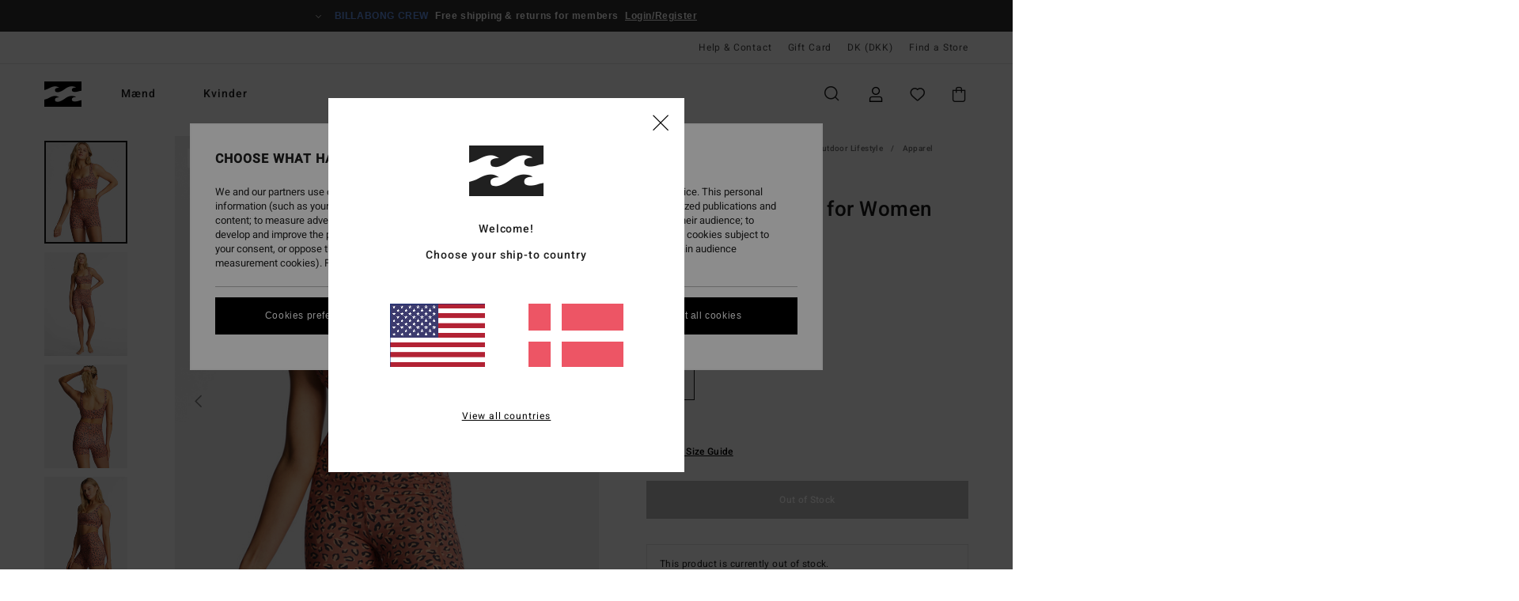

--- FILE ---
content_type: text/html; charset=utf-8
request_url: https://www.google.com/recaptcha/api2/anchor?ar=1&k=6LcEkIUhAAAAAJvgN9w1Qdw_d_Z0StIVrjjAE4jl&co=aHR0cHM6Ly93d3cuYmlsbGFib25nLmRrOjQ0Mw..&hl=en&v=PoyoqOPhxBO7pBk68S4YbpHZ&size=invisible&anchor-ms=20000&execute-ms=30000&cb=m40wqrxc58rc
body_size: 50090
content:
<!DOCTYPE HTML><html dir="ltr" lang="en"><head><meta http-equiv="Content-Type" content="text/html; charset=UTF-8">
<meta http-equiv="X-UA-Compatible" content="IE=edge">
<title>reCAPTCHA</title>
<style type="text/css">
/* cyrillic-ext */
@font-face {
  font-family: 'Roboto';
  font-style: normal;
  font-weight: 400;
  font-stretch: 100%;
  src: url(//fonts.gstatic.com/s/roboto/v48/KFO7CnqEu92Fr1ME7kSn66aGLdTylUAMa3GUBHMdazTgWw.woff2) format('woff2');
  unicode-range: U+0460-052F, U+1C80-1C8A, U+20B4, U+2DE0-2DFF, U+A640-A69F, U+FE2E-FE2F;
}
/* cyrillic */
@font-face {
  font-family: 'Roboto';
  font-style: normal;
  font-weight: 400;
  font-stretch: 100%;
  src: url(//fonts.gstatic.com/s/roboto/v48/KFO7CnqEu92Fr1ME7kSn66aGLdTylUAMa3iUBHMdazTgWw.woff2) format('woff2');
  unicode-range: U+0301, U+0400-045F, U+0490-0491, U+04B0-04B1, U+2116;
}
/* greek-ext */
@font-face {
  font-family: 'Roboto';
  font-style: normal;
  font-weight: 400;
  font-stretch: 100%;
  src: url(//fonts.gstatic.com/s/roboto/v48/KFO7CnqEu92Fr1ME7kSn66aGLdTylUAMa3CUBHMdazTgWw.woff2) format('woff2');
  unicode-range: U+1F00-1FFF;
}
/* greek */
@font-face {
  font-family: 'Roboto';
  font-style: normal;
  font-weight: 400;
  font-stretch: 100%;
  src: url(//fonts.gstatic.com/s/roboto/v48/KFO7CnqEu92Fr1ME7kSn66aGLdTylUAMa3-UBHMdazTgWw.woff2) format('woff2');
  unicode-range: U+0370-0377, U+037A-037F, U+0384-038A, U+038C, U+038E-03A1, U+03A3-03FF;
}
/* math */
@font-face {
  font-family: 'Roboto';
  font-style: normal;
  font-weight: 400;
  font-stretch: 100%;
  src: url(//fonts.gstatic.com/s/roboto/v48/KFO7CnqEu92Fr1ME7kSn66aGLdTylUAMawCUBHMdazTgWw.woff2) format('woff2');
  unicode-range: U+0302-0303, U+0305, U+0307-0308, U+0310, U+0312, U+0315, U+031A, U+0326-0327, U+032C, U+032F-0330, U+0332-0333, U+0338, U+033A, U+0346, U+034D, U+0391-03A1, U+03A3-03A9, U+03B1-03C9, U+03D1, U+03D5-03D6, U+03F0-03F1, U+03F4-03F5, U+2016-2017, U+2034-2038, U+203C, U+2040, U+2043, U+2047, U+2050, U+2057, U+205F, U+2070-2071, U+2074-208E, U+2090-209C, U+20D0-20DC, U+20E1, U+20E5-20EF, U+2100-2112, U+2114-2115, U+2117-2121, U+2123-214F, U+2190, U+2192, U+2194-21AE, U+21B0-21E5, U+21F1-21F2, U+21F4-2211, U+2213-2214, U+2216-22FF, U+2308-230B, U+2310, U+2319, U+231C-2321, U+2336-237A, U+237C, U+2395, U+239B-23B7, U+23D0, U+23DC-23E1, U+2474-2475, U+25AF, U+25B3, U+25B7, U+25BD, U+25C1, U+25CA, U+25CC, U+25FB, U+266D-266F, U+27C0-27FF, U+2900-2AFF, U+2B0E-2B11, U+2B30-2B4C, U+2BFE, U+3030, U+FF5B, U+FF5D, U+1D400-1D7FF, U+1EE00-1EEFF;
}
/* symbols */
@font-face {
  font-family: 'Roboto';
  font-style: normal;
  font-weight: 400;
  font-stretch: 100%;
  src: url(//fonts.gstatic.com/s/roboto/v48/KFO7CnqEu92Fr1ME7kSn66aGLdTylUAMaxKUBHMdazTgWw.woff2) format('woff2');
  unicode-range: U+0001-000C, U+000E-001F, U+007F-009F, U+20DD-20E0, U+20E2-20E4, U+2150-218F, U+2190, U+2192, U+2194-2199, U+21AF, U+21E6-21F0, U+21F3, U+2218-2219, U+2299, U+22C4-22C6, U+2300-243F, U+2440-244A, U+2460-24FF, U+25A0-27BF, U+2800-28FF, U+2921-2922, U+2981, U+29BF, U+29EB, U+2B00-2BFF, U+4DC0-4DFF, U+FFF9-FFFB, U+10140-1018E, U+10190-1019C, U+101A0, U+101D0-101FD, U+102E0-102FB, U+10E60-10E7E, U+1D2C0-1D2D3, U+1D2E0-1D37F, U+1F000-1F0FF, U+1F100-1F1AD, U+1F1E6-1F1FF, U+1F30D-1F30F, U+1F315, U+1F31C, U+1F31E, U+1F320-1F32C, U+1F336, U+1F378, U+1F37D, U+1F382, U+1F393-1F39F, U+1F3A7-1F3A8, U+1F3AC-1F3AF, U+1F3C2, U+1F3C4-1F3C6, U+1F3CA-1F3CE, U+1F3D4-1F3E0, U+1F3ED, U+1F3F1-1F3F3, U+1F3F5-1F3F7, U+1F408, U+1F415, U+1F41F, U+1F426, U+1F43F, U+1F441-1F442, U+1F444, U+1F446-1F449, U+1F44C-1F44E, U+1F453, U+1F46A, U+1F47D, U+1F4A3, U+1F4B0, U+1F4B3, U+1F4B9, U+1F4BB, U+1F4BF, U+1F4C8-1F4CB, U+1F4D6, U+1F4DA, U+1F4DF, U+1F4E3-1F4E6, U+1F4EA-1F4ED, U+1F4F7, U+1F4F9-1F4FB, U+1F4FD-1F4FE, U+1F503, U+1F507-1F50B, U+1F50D, U+1F512-1F513, U+1F53E-1F54A, U+1F54F-1F5FA, U+1F610, U+1F650-1F67F, U+1F687, U+1F68D, U+1F691, U+1F694, U+1F698, U+1F6AD, U+1F6B2, U+1F6B9-1F6BA, U+1F6BC, U+1F6C6-1F6CF, U+1F6D3-1F6D7, U+1F6E0-1F6EA, U+1F6F0-1F6F3, U+1F6F7-1F6FC, U+1F700-1F7FF, U+1F800-1F80B, U+1F810-1F847, U+1F850-1F859, U+1F860-1F887, U+1F890-1F8AD, U+1F8B0-1F8BB, U+1F8C0-1F8C1, U+1F900-1F90B, U+1F93B, U+1F946, U+1F984, U+1F996, U+1F9E9, U+1FA00-1FA6F, U+1FA70-1FA7C, U+1FA80-1FA89, U+1FA8F-1FAC6, U+1FACE-1FADC, U+1FADF-1FAE9, U+1FAF0-1FAF8, U+1FB00-1FBFF;
}
/* vietnamese */
@font-face {
  font-family: 'Roboto';
  font-style: normal;
  font-weight: 400;
  font-stretch: 100%;
  src: url(//fonts.gstatic.com/s/roboto/v48/KFO7CnqEu92Fr1ME7kSn66aGLdTylUAMa3OUBHMdazTgWw.woff2) format('woff2');
  unicode-range: U+0102-0103, U+0110-0111, U+0128-0129, U+0168-0169, U+01A0-01A1, U+01AF-01B0, U+0300-0301, U+0303-0304, U+0308-0309, U+0323, U+0329, U+1EA0-1EF9, U+20AB;
}
/* latin-ext */
@font-face {
  font-family: 'Roboto';
  font-style: normal;
  font-weight: 400;
  font-stretch: 100%;
  src: url(//fonts.gstatic.com/s/roboto/v48/KFO7CnqEu92Fr1ME7kSn66aGLdTylUAMa3KUBHMdazTgWw.woff2) format('woff2');
  unicode-range: U+0100-02BA, U+02BD-02C5, U+02C7-02CC, U+02CE-02D7, U+02DD-02FF, U+0304, U+0308, U+0329, U+1D00-1DBF, U+1E00-1E9F, U+1EF2-1EFF, U+2020, U+20A0-20AB, U+20AD-20C0, U+2113, U+2C60-2C7F, U+A720-A7FF;
}
/* latin */
@font-face {
  font-family: 'Roboto';
  font-style: normal;
  font-weight: 400;
  font-stretch: 100%;
  src: url(//fonts.gstatic.com/s/roboto/v48/KFO7CnqEu92Fr1ME7kSn66aGLdTylUAMa3yUBHMdazQ.woff2) format('woff2');
  unicode-range: U+0000-00FF, U+0131, U+0152-0153, U+02BB-02BC, U+02C6, U+02DA, U+02DC, U+0304, U+0308, U+0329, U+2000-206F, U+20AC, U+2122, U+2191, U+2193, U+2212, U+2215, U+FEFF, U+FFFD;
}
/* cyrillic-ext */
@font-face {
  font-family: 'Roboto';
  font-style: normal;
  font-weight: 500;
  font-stretch: 100%;
  src: url(//fonts.gstatic.com/s/roboto/v48/KFO7CnqEu92Fr1ME7kSn66aGLdTylUAMa3GUBHMdazTgWw.woff2) format('woff2');
  unicode-range: U+0460-052F, U+1C80-1C8A, U+20B4, U+2DE0-2DFF, U+A640-A69F, U+FE2E-FE2F;
}
/* cyrillic */
@font-face {
  font-family: 'Roboto';
  font-style: normal;
  font-weight: 500;
  font-stretch: 100%;
  src: url(//fonts.gstatic.com/s/roboto/v48/KFO7CnqEu92Fr1ME7kSn66aGLdTylUAMa3iUBHMdazTgWw.woff2) format('woff2');
  unicode-range: U+0301, U+0400-045F, U+0490-0491, U+04B0-04B1, U+2116;
}
/* greek-ext */
@font-face {
  font-family: 'Roboto';
  font-style: normal;
  font-weight: 500;
  font-stretch: 100%;
  src: url(//fonts.gstatic.com/s/roboto/v48/KFO7CnqEu92Fr1ME7kSn66aGLdTylUAMa3CUBHMdazTgWw.woff2) format('woff2');
  unicode-range: U+1F00-1FFF;
}
/* greek */
@font-face {
  font-family: 'Roboto';
  font-style: normal;
  font-weight: 500;
  font-stretch: 100%;
  src: url(//fonts.gstatic.com/s/roboto/v48/KFO7CnqEu92Fr1ME7kSn66aGLdTylUAMa3-UBHMdazTgWw.woff2) format('woff2');
  unicode-range: U+0370-0377, U+037A-037F, U+0384-038A, U+038C, U+038E-03A1, U+03A3-03FF;
}
/* math */
@font-face {
  font-family: 'Roboto';
  font-style: normal;
  font-weight: 500;
  font-stretch: 100%;
  src: url(//fonts.gstatic.com/s/roboto/v48/KFO7CnqEu92Fr1ME7kSn66aGLdTylUAMawCUBHMdazTgWw.woff2) format('woff2');
  unicode-range: U+0302-0303, U+0305, U+0307-0308, U+0310, U+0312, U+0315, U+031A, U+0326-0327, U+032C, U+032F-0330, U+0332-0333, U+0338, U+033A, U+0346, U+034D, U+0391-03A1, U+03A3-03A9, U+03B1-03C9, U+03D1, U+03D5-03D6, U+03F0-03F1, U+03F4-03F5, U+2016-2017, U+2034-2038, U+203C, U+2040, U+2043, U+2047, U+2050, U+2057, U+205F, U+2070-2071, U+2074-208E, U+2090-209C, U+20D0-20DC, U+20E1, U+20E5-20EF, U+2100-2112, U+2114-2115, U+2117-2121, U+2123-214F, U+2190, U+2192, U+2194-21AE, U+21B0-21E5, U+21F1-21F2, U+21F4-2211, U+2213-2214, U+2216-22FF, U+2308-230B, U+2310, U+2319, U+231C-2321, U+2336-237A, U+237C, U+2395, U+239B-23B7, U+23D0, U+23DC-23E1, U+2474-2475, U+25AF, U+25B3, U+25B7, U+25BD, U+25C1, U+25CA, U+25CC, U+25FB, U+266D-266F, U+27C0-27FF, U+2900-2AFF, U+2B0E-2B11, U+2B30-2B4C, U+2BFE, U+3030, U+FF5B, U+FF5D, U+1D400-1D7FF, U+1EE00-1EEFF;
}
/* symbols */
@font-face {
  font-family: 'Roboto';
  font-style: normal;
  font-weight: 500;
  font-stretch: 100%;
  src: url(//fonts.gstatic.com/s/roboto/v48/KFO7CnqEu92Fr1ME7kSn66aGLdTylUAMaxKUBHMdazTgWw.woff2) format('woff2');
  unicode-range: U+0001-000C, U+000E-001F, U+007F-009F, U+20DD-20E0, U+20E2-20E4, U+2150-218F, U+2190, U+2192, U+2194-2199, U+21AF, U+21E6-21F0, U+21F3, U+2218-2219, U+2299, U+22C4-22C6, U+2300-243F, U+2440-244A, U+2460-24FF, U+25A0-27BF, U+2800-28FF, U+2921-2922, U+2981, U+29BF, U+29EB, U+2B00-2BFF, U+4DC0-4DFF, U+FFF9-FFFB, U+10140-1018E, U+10190-1019C, U+101A0, U+101D0-101FD, U+102E0-102FB, U+10E60-10E7E, U+1D2C0-1D2D3, U+1D2E0-1D37F, U+1F000-1F0FF, U+1F100-1F1AD, U+1F1E6-1F1FF, U+1F30D-1F30F, U+1F315, U+1F31C, U+1F31E, U+1F320-1F32C, U+1F336, U+1F378, U+1F37D, U+1F382, U+1F393-1F39F, U+1F3A7-1F3A8, U+1F3AC-1F3AF, U+1F3C2, U+1F3C4-1F3C6, U+1F3CA-1F3CE, U+1F3D4-1F3E0, U+1F3ED, U+1F3F1-1F3F3, U+1F3F5-1F3F7, U+1F408, U+1F415, U+1F41F, U+1F426, U+1F43F, U+1F441-1F442, U+1F444, U+1F446-1F449, U+1F44C-1F44E, U+1F453, U+1F46A, U+1F47D, U+1F4A3, U+1F4B0, U+1F4B3, U+1F4B9, U+1F4BB, U+1F4BF, U+1F4C8-1F4CB, U+1F4D6, U+1F4DA, U+1F4DF, U+1F4E3-1F4E6, U+1F4EA-1F4ED, U+1F4F7, U+1F4F9-1F4FB, U+1F4FD-1F4FE, U+1F503, U+1F507-1F50B, U+1F50D, U+1F512-1F513, U+1F53E-1F54A, U+1F54F-1F5FA, U+1F610, U+1F650-1F67F, U+1F687, U+1F68D, U+1F691, U+1F694, U+1F698, U+1F6AD, U+1F6B2, U+1F6B9-1F6BA, U+1F6BC, U+1F6C6-1F6CF, U+1F6D3-1F6D7, U+1F6E0-1F6EA, U+1F6F0-1F6F3, U+1F6F7-1F6FC, U+1F700-1F7FF, U+1F800-1F80B, U+1F810-1F847, U+1F850-1F859, U+1F860-1F887, U+1F890-1F8AD, U+1F8B0-1F8BB, U+1F8C0-1F8C1, U+1F900-1F90B, U+1F93B, U+1F946, U+1F984, U+1F996, U+1F9E9, U+1FA00-1FA6F, U+1FA70-1FA7C, U+1FA80-1FA89, U+1FA8F-1FAC6, U+1FACE-1FADC, U+1FADF-1FAE9, U+1FAF0-1FAF8, U+1FB00-1FBFF;
}
/* vietnamese */
@font-face {
  font-family: 'Roboto';
  font-style: normal;
  font-weight: 500;
  font-stretch: 100%;
  src: url(//fonts.gstatic.com/s/roboto/v48/KFO7CnqEu92Fr1ME7kSn66aGLdTylUAMa3OUBHMdazTgWw.woff2) format('woff2');
  unicode-range: U+0102-0103, U+0110-0111, U+0128-0129, U+0168-0169, U+01A0-01A1, U+01AF-01B0, U+0300-0301, U+0303-0304, U+0308-0309, U+0323, U+0329, U+1EA0-1EF9, U+20AB;
}
/* latin-ext */
@font-face {
  font-family: 'Roboto';
  font-style: normal;
  font-weight: 500;
  font-stretch: 100%;
  src: url(//fonts.gstatic.com/s/roboto/v48/KFO7CnqEu92Fr1ME7kSn66aGLdTylUAMa3KUBHMdazTgWw.woff2) format('woff2');
  unicode-range: U+0100-02BA, U+02BD-02C5, U+02C7-02CC, U+02CE-02D7, U+02DD-02FF, U+0304, U+0308, U+0329, U+1D00-1DBF, U+1E00-1E9F, U+1EF2-1EFF, U+2020, U+20A0-20AB, U+20AD-20C0, U+2113, U+2C60-2C7F, U+A720-A7FF;
}
/* latin */
@font-face {
  font-family: 'Roboto';
  font-style: normal;
  font-weight: 500;
  font-stretch: 100%;
  src: url(//fonts.gstatic.com/s/roboto/v48/KFO7CnqEu92Fr1ME7kSn66aGLdTylUAMa3yUBHMdazQ.woff2) format('woff2');
  unicode-range: U+0000-00FF, U+0131, U+0152-0153, U+02BB-02BC, U+02C6, U+02DA, U+02DC, U+0304, U+0308, U+0329, U+2000-206F, U+20AC, U+2122, U+2191, U+2193, U+2212, U+2215, U+FEFF, U+FFFD;
}
/* cyrillic-ext */
@font-face {
  font-family: 'Roboto';
  font-style: normal;
  font-weight: 900;
  font-stretch: 100%;
  src: url(//fonts.gstatic.com/s/roboto/v48/KFO7CnqEu92Fr1ME7kSn66aGLdTylUAMa3GUBHMdazTgWw.woff2) format('woff2');
  unicode-range: U+0460-052F, U+1C80-1C8A, U+20B4, U+2DE0-2DFF, U+A640-A69F, U+FE2E-FE2F;
}
/* cyrillic */
@font-face {
  font-family: 'Roboto';
  font-style: normal;
  font-weight: 900;
  font-stretch: 100%;
  src: url(//fonts.gstatic.com/s/roboto/v48/KFO7CnqEu92Fr1ME7kSn66aGLdTylUAMa3iUBHMdazTgWw.woff2) format('woff2');
  unicode-range: U+0301, U+0400-045F, U+0490-0491, U+04B0-04B1, U+2116;
}
/* greek-ext */
@font-face {
  font-family: 'Roboto';
  font-style: normal;
  font-weight: 900;
  font-stretch: 100%;
  src: url(//fonts.gstatic.com/s/roboto/v48/KFO7CnqEu92Fr1ME7kSn66aGLdTylUAMa3CUBHMdazTgWw.woff2) format('woff2');
  unicode-range: U+1F00-1FFF;
}
/* greek */
@font-face {
  font-family: 'Roboto';
  font-style: normal;
  font-weight: 900;
  font-stretch: 100%;
  src: url(//fonts.gstatic.com/s/roboto/v48/KFO7CnqEu92Fr1ME7kSn66aGLdTylUAMa3-UBHMdazTgWw.woff2) format('woff2');
  unicode-range: U+0370-0377, U+037A-037F, U+0384-038A, U+038C, U+038E-03A1, U+03A3-03FF;
}
/* math */
@font-face {
  font-family: 'Roboto';
  font-style: normal;
  font-weight: 900;
  font-stretch: 100%;
  src: url(//fonts.gstatic.com/s/roboto/v48/KFO7CnqEu92Fr1ME7kSn66aGLdTylUAMawCUBHMdazTgWw.woff2) format('woff2');
  unicode-range: U+0302-0303, U+0305, U+0307-0308, U+0310, U+0312, U+0315, U+031A, U+0326-0327, U+032C, U+032F-0330, U+0332-0333, U+0338, U+033A, U+0346, U+034D, U+0391-03A1, U+03A3-03A9, U+03B1-03C9, U+03D1, U+03D5-03D6, U+03F0-03F1, U+03F4-03F5, U+2016-2017, U+2034-2038, U+203C, U+2040, U+2043, U+2047, U+2050, U+2057, U+205F, U+2070-2071, U+2074-208E, U+2090-209C, U+20D0-20DC, U+20E1, U+20E5-20EF, U+2100-2112, U+2114-2115, U+2117-2121, U+2123-214F, U+2190, U+2192, U+2194-21AE, U+21B0-21E5, U+21F1-21F2, U+21F4-2211, U+2213-2214, U+2216-22FF, U+2308-230B, U+2310, U+2319, U+231C-2321, U+2336-237A, U+237C, U+2395, U+239B-23B7, U+23D0, U+23DC-23E1, U+2474-2475, U+25AF, U+25B3, U+25B7, U+25BD, U+25C1, U+25CA, U+25CC, U+25FB, U+266D-266F, U+27C0-27FF, U+2900-2AFF, U+2B0E-2B11, U+2B30-2B4C, U+2BFE, U+3030, U+FF5B, U+FF5D, U+1D400-1D7FF, U+1EE00-1EEFF;
}
/* symbols */
@font-face {
  font-family: 'Roboto';
  font-style: normal;
  font-weight: 900;
  font-stretch: 100%;
  src: url(//fonts.gstatic.com/s/roboto/v48/KFO7CnqEu92Fr1ME7kSn66aGLdTylUAMaxKUBHMdazTgWw.woff2) format('woff2');
  unicode-range: U+0001-000C, U+000E-001F, U+007F-009F, U+20DD-20E0, U+20E2-20E4, U+2150-218F, U+2190, U+2192, U+2194-2199, U+21AF, U+21E6-21F0, U+21F3, U+2218-2219, U+2299, U+22C4-22C6, U+2300-243F, U+2440-244A, U+2460-24FF, U+25A0-27BF, U+2800-28FF, U+2921-2922, U+2981, U+29BF, U+29EB, U+2B00-2BFF, U+4DC0-4DFF, U+FFF9-FFFB, U+10140-1018E, U+10190-1019C, U+101A0, U+101D0-101FD, U+102E0-102FB, U+10E60-10E7E, U+1D2C0-1D2D3, U+1D2E0-1D37F, U+1F000-1F0FF, U+1F100-1F1AD, U+1F1E6-1F1FF, U+1F30D-1F30F, U+1F315, U+1F31C, U+1F31E, U+1F320-1F32C, U+1F336, U+1F378, U+1F37D, U+1F382, U+1F393-1F39F, U+1F3A7-1F3A8, U+1F3AC-1F3AF, U+1F3C2, U+1F3C4-1F3C6, U+1F3CA-1F3CE, U+1F3D4-1F3E0, U+1F3ED, U+1F3F1-1F3F3, U+1F3F5-1F3F7, U+1F408, U+1F415, U+1F41F, U+1F426, U+1F43F, U+1F441-1F442, U+1F444, U+1F446-1F449, U+1F44C-1F44E, U+1F453, U+1F46A, U+1F47D, U+1F4A3, U+1F4B0, U+1F4B3, U+1F4B9, U+1F4BB, U+1F4BF, U+1F4C8-1F4CB, U+1F4D6, U+1F4DA, U+1F4DF, U+1F4E3-1F4E6, U+1F4EA-1F4ED, U+1F4F7, U+1F4F9-1F4FB, U+1F4FD-1F4FE, U+1F503, U+1F507-1F50B, U+1F50D, U+1F512-1F513, U+1F53E-1F54A, U+1F54F-1F5FA, U+1F610, U+1F650-1F67F, U+1F687, U+1F68D, U+1F691, U+1F694, U+1F698, U+1F6AD, U+1F6B2, U+1F6B9-1F6BA, U+1F6BC, U+1F6C6-1F6CF, U+1F6D3-1F6D7, U+1F6E0-1F6EA, U+1F6F0-1F6F3, U+1F6F7-1F6FC, U+1F700-1F7FF, U+1F800-1F80B, U+1F810-1F847, U+1F850-1F859, U+1F860-1F887, U+1F890-1F8AD, U+1F8B0-1F8BB, U+1F8C0-1F8C1, U+1F900-1F90B, U+1F93B, U+1F946, U+1F984, U+1F996, U+1F9E9, U+1FA00-1FA6F, U+1FA70-1FA7C, U+1FA80-1FA89, U+1FA8F-1FAC6, U+1FACE-1FADC, U+1FADF-1FAE9, U+1FAF0-1FAF8, U+1FB00-1FBFF;
}
/* vietnamese */
@font-face {
  font-family: 'Roboto';
  font-style: normal;
  font-weight: 900;
  font-stretch: 100%;
  src: url(//fonts.gstatic.com/s/roboto/v48/KFO7CnqEu92Fr1ME7kSn66aGLdTylUAMa3OUBHMdazTgWw.woff2) format('woff2');
  unicode-range: U+0102-0103, U+0110-0111, U+0128-0129, U+0168-0169, U+01A0-01A1, U+01AF-01B0, U+0300-0301, U+0303-0304, U+0308-0309, U+0323, U+0329, U+1EA0-1EF9, U+20AB;
}
/* latin-ext */
@font-face {
  font-family: 'Roboto';
  font-style: normal;
  font-weight: 900;
  font-stretch: 100%;
  src: url(//fonts.gstatic.com/s/roboto/v48/KFO7CnqEu92Fr1ME7kSn66aGLdTylUAMa3KUBHMdazTgWw.woff2) format('woff2');
  unicode-range: U+0100-02BA, U+02BD-02C5, U+02C7-02CC, U+02CE-02D7, U+02DD-02FF, U+0304, U+0308, U+0329, U+1D00-1DBF, U+1E00-1E9F, U+1EF2-1EFF, U+2020, U+20A0-20AB, U+20AD-20C0, U+2113, U+2C60-2C7F, U+A720-A7FF;
}
/* latin */
@font-face {
  font-family: 'Roboto';
  font-style: normal;
  font-weight: 900;
  font-stretch: 100%;
  src: url(//fonts.gstatic.com/s/roboto/v48/KFO7CnqEu92Fr1ME7kSn66aGLdTylUAMa3yUBHMdazQ.woff2) format('woff2');
  unicode-range: U+0000-00FF, U+0131, U+0152-0153, U+02BB-02BC, U+02C6, U+02DA, U+02DC, U+0304, U+0308, U+0329, U+2000-206F, U+20AC, U+2122, U+2191, U+2193, U+2212, U+2215, U+FEFF, U+FFFD;
}

</style>
<link rel="stylesheet" type="text/css" href="https://www.gstatic.com/recaptcha/releases/PoyoqOPhxBO7pBk68S4YbpHZ/styles__ltr.css">
<script nonce="PHNjjtXIUWBv2gu0AM1NwA" type="text/javascript">window['__recaptcha_api'] = 'https://www.google.com/recaptcha/api2/';</script>
<script type="text/javascript" src="https://www.gstatic.com/recaptcha/releases/PoyoqOPhxBO7pBk68S4YbpHZ/recaptcha__en.js" nonce="PHNjjtXIUWBv2gu0AM1NwA">
      
    </script></head>
<body><div id="rc-anchor-alert" class="rc-anchor-alert"></div>
<input type="hidden" id="recaptcha-token" value="[base64]">
<script type="text/javascript" nonce="PHNjjtXIUWBv2gu0AM1NwA">
      recaptcha.anchor.Main.init("[\x22ainput\x22,[\x22bgdata\x22,\x22\x22,\[base64]/[base64]/[base64]/[base64]/[base64]/UltsKytdPUU6KEU8MjA0OD9SW2wrK109RT4+NnwxOTI6KChFJjY0NTEyKT09NTUyOTYmJk0rMTxjLmxlbmd0aCYmKGMuY2hhckNvZGVBdChNKzEpJjY0NTEyKT09NTYzMjA/[base64]/[base64]/[base64]/[base64]/[base64]/[base64]/[base64]\x22,\[base64]\x22,\x22Q3AKTsO9w40aEmhXwpd/w5wQMlwCwoTCul/DkUgOR8KzUQnCusOHJE5yE0fDt8OawoPCqRQEaMOew6TCpzVQFVnDmRjDlX8ZwpF3IsKsw5fCm8KbDRsWw4LClRzCkBNYwqs/w5LCvmYObhUmwqLCkMKHAMKcAgTCp0rDnsKCwozDqG5OY8KgZXrDnBrCucONwrZ+SADCs8KHYz48HwTDucOqwpxnw7PDosO9w6TClMObwr3CqgrCi1k9IVNVw77ClcO/FT3DvsOqwpVtwqXDhMObwoDCtMOGw6jCs8OjwpHCu8KBKcOoc8K7wqrCkWd0w7rCojU+RcODFg00OcOkw49vwq5Uw4fDn8OjLUpBwosyZsOawrJCw7TClHnCnXLCk3kgwonCvVFpw4lqH1fCvWnDkcOjMcOlUS4hXMKBe8O/Dl3Dth/CnsKZZhrDisOvwrjCrQYZQMOuUcOtw7AjWsOuw6/CpB4bw57ClsOkLiPDvRjCk8KTw4XDtTrDlkUtbcKKOBjDp2DCusOYw5sabcKgRwU2T8K1w7PClxbDucKCCMO4w6nDrcKPwrU3Qj/CiELDoS4Tw5pFwr7Dq8Kww73CtcK4w7zDuAhSaMKqd3U6cErDlmo4wpXDhH/[base64]/DqMKNbjh2w55dw55Xw5NAw5LCkcOqcMOXw4fDosO9bygpwq8Vw4UFY8O2PW9rwrJswqPCtcOCfhhWH8ONwq3Cp8O7wq7Cnh4rFsOaBcKOdR8xbU/CmFgpw7PDtcO/wrHCgsKCw4LDk8KOwqU7wrbDvAoiwp4iCRZwfcK/w4XDvAjCmAjCii9/w6DCg8OREUjCniR7e1/CjFHCt0Uqwplgw43DqcKVw43DiGnDhMKOw4/[base64]/w6x9bMORw7nCjHnDhsOdw77Cu8Kiw77CssK4w7XCuMOZw4vDmB1SemtGV8Kgwo4aRUzCnTDDqBbCg8KRIMKcw70sW8KVEsKNWMKAcGlKO8OIAnV2LxTCoTXDpDJkF8O/w6TDu8Oww7YeHEjDkFICwq7DhB3CkU5Nwq7DocKEDDTDiF3CsMOyJUfDjn/Ck8K3acO6bcKLw77DmcK2wpQxw53Ch8O7Ug/CnwXCqTzCu1xhw7bDtG1aYlozCcO3d8K5w6PDtMKuDcOAw4AAHMOWwpzDqMKHw7/DqsKIwq/DvxTCqizCmnF6MEjDlx7CoQ3DpsOoN8KGYGQZB0nCh8OYbnvDg8Obw7/[base64]/[base64]/DjxnDkj7CkMKAQS4VScK3w5RxDBHDjsKMw7HCmcKyX8O3wpg4SlowUQLCqz/CgMOGMsKfV0DClHZbUMKIwpBlw4J9wqfCosOHwpfCgcONOcO9PUvDk8Ojw4rCln97w6g9F8KxwqVhGsOKbAzDlmLDoSM9AsOmRGDDiMOtwoTCgy/ConjCh8O3GF8DwpfDg3/CiQDDtyVUH8OXTsKwIBjDscKVwqLDv8KXYA3CgmA/C8OXDMOYwot4w5fDh8OcMcKmw4/[base64]/DssK8JwgwFgPDscKWSgvDuxvDsTTCg8K5w6HDmMK7NG3DogEEwoYYw4BjwodMwoIUZsKhAmN2KG/CiMKPw4FCw7U9JMOYwqxqw5jDolnCiMKFT8Ktw5/CncKqL8KswrzCrMOydcOyUMKkw73DssOmwpcTw7cawqHDuFsHwr7CqCLDlcKCw6J9w57CgMOhc3/CjsO+PzXDq03CosKGECXCpsO9w7XDm34Owppaw5N9Y8KKIFtxYAMnw5tWwpXDjSgXZMOOFMK+VcO7w4nCq8O/PCrCvsO6T8KCEcKWwpUxw60uwrnDssKiwqwMwqbDicONwpV2wrDCsBTCpDFdwrk8woAEw7LDlCoHXsK/w4rCqcOuUlZUH8Kxw55Rw6XCrVQRwpHDnsOtwpjCmsKUwrDCp8K5NMKnwqdJwrJnwqVSw53CiykzwojCqxXDqEHDvwxOMcOSwo9FwoQOCsOiwqHDuMKeWWnCoiMOQALCscODAMKSwrDDrDbCrlQ/fcKOw5Vtw4laMHVgw7nDrsKrS8O4f8KawoR2wpfDplfDjcK6FhvDuQfDt8ODw4t0GxjDu1Rewo4fw7Z1Fh/DtsO0w5BxKjLCvMK/UiTDvk0Pw7rCriTCrB/DrE4OwpjDlS3Djgp7A0Zrw4PCkibCq8KAdhBgc8OKH1PDucOgw6XDmw/CrcK1QUd5w6J5wqRbSw3ChS7DncONw6Ukw7XCrxfDtS5CwpfDoS1oEl0ewooZwpXDtcOyw6orw5lJV8ORcV81LRR8UXbCqMKNw5o6wqQAw57DpMOEHcKGLsKwA2bCpXDDrsOAYBw5ImJKw6JtGn/[base64]/[base64]/MDs0wqzCqWMFNA9qw6Vgw5gTw7vDlR5xX2cUKH7Cn8KGw4NFYB0fM8OEwpPDoCDDh8OTC3fDhyZYFCEPwqzCpiobwoo9OErCpsO9wr/Csx7CnB/DtCEZw5/[base64]/[base64]/[base64]/[base64]/w4nDlcOPWcKbwrRceFPCo0sOwpNILExZwpEHw6XCt8Ovw6fCnsODw4BNwr8ACl/[base64]/CpVRKwosgw4l+F8KeYFcXTsK0azvDiR4nwqMMwoPDlcO0csKcI8KgwqtvwqrCksKQScKTf8KJYMKMMmQEwpLCqsKyKTrCpEHDosOZBHUrTR88LQDCrsO9FcKBw7dQFMO9w65aATjCngPCrFbCo1DCqsOKeATDpMOKM8Kqw40AGMKCDg/ChsKhFj0dccO/HhQ+wpduXMKeJTDDn8O1wqvDh0NFQ8Kdcwwgwqw3w7XCkMOSTsKcA8OOw7Znw4/DhcKDw5vCpmcDEMOmwoRXwr/DqFQXw4PDkh/CicKFwoBmwrzDlRDDkhpvw4F8d8Ktw7PCvE7DnMK4w6vDlsOZw7BMCMOAwpMMNMK1SsKKFsKLwrjCqxpqw6kLfUAqLEc4UyrDnsK/KSbDs8OSecKtw57DhR7Ds8KbcUs/AMOnWiIUTMODATLDlQQBEsK7w5XDqcK6MljDon7DsMOCw5/CnMKpe8K0w4PCpRvCpcKuw6JjwqwtEg3DoAAbwqdiwoZAJHBzwpvClcKnNcOFTnLDsEwpwpnDj8Ohw5LDrmEaw67Ck8KpAcKSNjpucD/[base64]/DtsKJDcKVHsK0HcKDHnbCv2dbwp7Cl24kEk0aLFzDjWDCoynCrsKKel9twrxRw65cw4TDusOQelodw7TCjsKQwofDp8KrwpnDuMO/Wn7CkzgRBsKOwqjDol0owpFRc07CiAxDw4PCvMK5TzzCo8KcR8Ofw6PDtwwdKMO6wr/CuxRmNsKQw6Adw5cfw6vDllfCtC0nTsOGw58Lw4YAw4QKXsOsSCbDsMKPw78OaMKmfMKodFzDj8KSci9/w4hiwonCmsKpBTXCn8OvHsOyZsKlc8OuR8K/NcOYwpzClw9qw49TecO6HMOiw6J5w7lSZ8K5YsKBecOXAMOQw6QrCTTCth/[base64]/CpsKbRsKEw5YAwpPDrMO2w5/[base64]/Ct8OpwpDDlsKlw5XCvlPDp8KNw6AQIg4/w4UCw68FFDPClMOXwqoIw4NQbzPDhcKCPMOgYGoPwpZ5D33Cn8KFw53DgMOCfXTCnyfCn8Oyf8OZe8KRw5DDhMK9HEEIwpHDt8KXKMK3Gi/DvVTCp8OWw4QtIWvChCXCjsO1w4rDsUg5SMOvw7AFw7sBwpQPfgZWfyBDw6nCqSoWPsOQwo51woRjwpbCicKFw4/CiSIawrowwrc/[base64]/wpTChMOjK8Kmw5Apw7TCjl/[base64]/w73DicOnw7TDp8K/V3hrNMKMwoBIwpbChnxlJ0LDs1UPZ8Ogw4fDsMODw5Iqf8KdOcOedcOGw6fCux5RLMOdw4DDn1jDgMKSZSY1w73DihQpPcONfV3CgsKYw4Y7woRYwpvDhkEQw4XDl8OSw5HCo0Ztwo/DjsOxGkhowoTDusK2acKbw4p1UlR1w70iwrnDs1s/wofDgAdRYBrDl3TCmjjDgcOTW8OBw4IvXx7CpyXDhB/CvhfDmVsbwpoWwoJpw67DkxDDmB3DqsOhT3jDkX3Dr8KyfMKJAjgJDF7DhFR0wqHCpcK/wqDCusOwwqfCu2bCkTHDrmDDrmTDrsKgAcOBwp9zwrI6R09Kw7PCg3ERwrtxKls/w5dzAcOWGSzCpA1rw6czOcK0E8Ozw6A/w5zDr8Osc8ORLsOYG2Y6w67DuMKiZl4Cd8Oawq8qwo/DlzfCr1nDlMKewqg+RhsRSUQ5wpR2w6Uiw6Zlw5d+E00nEWTDmgUQwqJNwqVwwrrCt8OWw6jDswDCuMKmGh7DqzHDhcK/wq9KwqkyahLChsKxGiF2ZUE9FXrDvh1xwrLCksKEIMOgX8OncTo8wpgtwrXDocKPwoQHOsKSwo92RMKew4gWw49TEyFowo3CrMOswrDDp8KCfsOhwowgwo/Dj8OYwoxLwqwzwpPDrVozbAPDqsKCU8KLw6dEDMO9ZcKybBHDucOwd2kIwoXCtMKHYcK/[base64]/CpcOHaRbDpy1Cw67CuhbCkQtZORDCjxIqATcNMMKow47DkDHDtcK9W2BawqNnwpjCiW4BGsKmYi3Dvzc5w6jCr3E8ZsOGw4XCjzkQVWrCqMOBZjMZITTCsmMNw7prwo1pTF9Owr17AMOOLsK5B3JBPWVQw5/DtMKoR3HCugMFVHXCgnh+H8KUBcKDw75XUVxIw6MCw4LCsAXCq8K5woxlb2HCnMKzXGzCsFknw5pUMz5oKzdewrPCmsO6w5rCmcKsw4jDonfCuV5hNcO0wpdrYMKdEnDCoGh/wpjCnsKpwqnDpMOKw7zDsiTCsAHDl8Ocw4YawqrDgsKoD05qM8Kiw4jDqC/Dnx7CrUPClMKMB09lGnNdW0VkwqEJw7hww7rCjsKbw400w5TDvEXDlnHCrCprNcKaLUVyJMKPFcKAwqjDu8KYe1d3w5HDnMK/wpptw5LDrcKDb2jDocKqaUPDoF4nw6MpY8KvZ2Yaw7kYwrsvwpzDkCvCriVxw6TDocKcw7ZqRsOEw5fDusKdwrzCvXvDsj4TdTbCq8KiSFctwrdxw45fw7/DhQJYNMKxY3knS3bCisKow6nDmUVAwp8sBloAUTxtw7lpDSwUw516w5Q4UjJAwrPDnMKMw5LCqMKSwo0vNMOIwqDDnsK3axnDuH/[base64]/[base64]/[base64]/w5wHw4BYw4DCvMOaX8KLw6HCmknCnFrCj8OreMKTLRUGw7bCp8K/[base64]/[base64]/CvFLDusOYc8KeGMOdXcO6cRJSAWxowqt9EsK4w6vCj1QVw79aw6TDocKUQsK7w5ZEw7DDh0/Ciz8TATnDjlTCrQo+w6tiw4B9Yl7CqsKmw7vCtcKSw7Yvw7fDgsOTw6RNwrwBT8OOMsO/[base64]/[base64]/Dr2vCkcKGw5xKGCXDv8K8ZcKCwpjDqQ05wpvCpMOVwq0QHcOIwqRJQ8KBOwfCuMOoODTDgk7Cjg/DqyLDicOYw4QawrDDsn9uFxxVw7DDhmnClBB5HnUwEcOQcMO4bXjDrcOQJC07JCPDjm/DpcO9w4Bww4DCjsKIwrEtwqY8wrvCv1/CrcKGYgfCmQDCqDQbwpDDscODw71NWsO+w5bCrXRhw7HCqMKQw4IPw7/CmXY2AsOmbx3DusKpEsOuw7oGw6QyI3rDoMKdAjzCqkMSwqAsEMOmwqbDsyXCu8KLwp0Qw5/DiQYSwrU6w6nDgT3Dq3DDg8O+w4LCiSHDmsKpwqTCicOpw4Qdw6LCrgUSVxN5wrQWcsKAf8O9FMOowr1nfhLCpXHDly/Dt8OPAEfDrcO+wojCqiU+w43CmsO2FAXCv3sMYcKhZQ/[base64]/Do2IeOhzCscOWQcOewrlmwq/CqMOFdcOTw47DkMKITDHDnMKWaMOtwqTDknISw44Ww77DksOqOWUJwoDDuDAOw4LCmV3Cg3h6R3bCvMKEw5DCq2pYw47ChMOKdmVzwrHDszxyw6/CuVkIw5fCocKiU8OFw4Rgw58NdcOVIkrDgsO9fcKvVCjDryBRNV8qCWrDtxVFJU7Cs8OzEUpiwoVrwr5WXHMCDcOgwqfCp1DDgMOaRRzDpcKOCXBSwrsUwrpmesKnd8Ojwp0YwpnCkcOBw7ccwo5mwpoZPHPDhlzCucKhJGJrw5zCqynCpMK/w48LMsOlw43CtnMFasKFcXnDt8O3a8O8w4J5w7dLw4ldw4MkA8KCWSVHw7RIw5/[base64]/[base64]/BcK7w4TCrntqHCzDqT4vwqxhw5rDtsORHcKVL8K/CcKUw6zCjsOXwrhSw40twqzDonbCnkVKYEM4w4IBw6nDiCNhXzgpbgpMwpAYJldoCsO/wq3CjTPCkwo4BMOjw4Rjw68Lwr3DhMOWwpETdWrDgcKdMnvDg2w2wp9zwo7Cg8KpfcKuwrR8wqXCsHd8AcOnw4DDm2LDjCnDu8Kdw4kRwpZvNmFzwqLDtMKKw7bCqB5Ww5jDpMKbw7VpUFpjwq/DoB3DoCBow77DtDvDpSwbw6zDrh7CgUclw4vDpR/Dh8O2asORUsKkwo/DhkLCu8ONBMOnUDRhwojDsGLCqcKzwrTDvsKhecOIw4vDh15KMcK3w5/DoMKff8O8w5bClMKYMMKgwrZkw7xXcBgiQMOdMsOrwppTwq82wpgkaVBSYkDCmxvDncKJwrY1w6QrwoXCu3lheyjCg0wiF8OwO2FcVMOxM8KmwrfCu8OQwqbDgHEsFcOgwpbDtcO8bA7CqT4HwrHDucOXEsK1IUwbw5bDkwkHdxwvw40pwpggMMO5DMKDOD3Dk8KaXF/DisOUXU3DmsOXMT9UAxUXfMKLw4YTEHJowq99CxnDkVUtJAJFUl8wez/Ct8KJwozCrMOQX8OJL1bCvn/[base64]/w7vCuxrCsjhWa8ORwp9XGnIQwrvDusKxK2/[base64]/DgsKpw5EIw7fDi8OIJCrDt23DukErwoAywpzCvjdrw4zChmbCqR9aw6nDtXZEKcO5w5rDjBTCmD8fwos9w6XDqcKMw75sTk5QZcOqMsKFFMKPwqVcw4/DjcK6wpsfUQoREcK5PCQxO1YSwpbDtRzClDUWXhY3wpHCmGd9wqDCl39hwrnDmHzDrcOQEsKyXw0mw7nClMOgwqbDlsOPwr/DhcO8wrTCg8OcwoLDghXDqnErw6ZUwrjDtkTDvMKSC3g5byh2w6ItJStow5YMfcOyY2kLXiDCn8OCw7jDssKuw7hxw7Qjw59ZUBrDo0DCnMK/VyI8woxLZ8OidMKbwqIAQ8Kmw44AwpV9DW0iw7YEw7c9JcO6ATjCoxbCnyJLwr/DlsKewp7CscKew4/DiVjChGrDhsKgVsKSw5nCk8OWHMK4w4zCpgl5wo4MMMKLwo0JwrF0wpPCscK+MMO2wr9qwpMdeyrDq8Krw4LDkBpew4rDmMK7TcOgwos/w5nDu3HDs8O1w73Co8KbN0bDiiDDnsKnw6Q5wqDDp8KgwqYSw7oIEDvDjEDClVXClcKLIMKIw7A3bh3DrMOEw79nPx/Dj8Ksw4/DnzvCgcOhw77DhsORXWpvcMK6CgzCu8OuwqMcPMKXw5tNwq82w73CtcOlP1/CtsObbhkQX8Ohw7QqeFdvTH/Co2LCgHwsw5UpwqNPeFsoLMOqw5VdUyrDkhTCtDNPw4d+BG/CssODGhPDgMKrUgfCgsKMwo83FHp8SBAHBBrDhsOIw6zCoALCnMO0UsONwoQAwppsccO3wp92wrLCqMKIO8KFwolKw7JuPMKpMsOEw5AxMcK4B8O6wpt7wp4wSQlGWg0Ie8KLw4nDtzDCrnAQBWXDtcKvwo/DksOLwprDk8KWCQk6w4x7KcKGDmHDq8KOw5tQw6HCs8O7KMOhwp7Csjwxwr/CssOIw6dcexQ0wo7CvMKneRY+ci7Dt8KRwqPDqwpvE8K2wrDDvMOgwqXCq8KeOQnDu3zCrMOCEcOww65HcVB7XhXDv2dCwr/DjVZHc8O0wrLCosOQVD0cwqI5w53DpCrDvVkMwpEXY8OBIBd3w5XDl17Cmw5Df0XCrBJucMKJPsOYw5jDtVALwrtaH8Okw6DDq8KbAMK7w5LDqMKjw5ZvwqF+bMK6wqrCpcKKIy06fMOzasKbJcOtwokra1VFw4o0w5c0LRYgH3fDrG9MVcKNdVwCWgcpwo1/[base64]/Di31aYkTDmxQoSX8Yw47DihrDqx3DolrCh8K8wrTDmMOsPcOlIsO5wpNtT2pjSsKYw5XDvcKJRMOiMXAmLMO2w7lGwq/Dp0BMw53DrsOAw6JzwoV+w5fDrTHDpFjCpGDCj8K6E8OXdRRJw5DDsHnDqzcPVF/[base64]/[base64]/X33CuWvCv8OaBMOIw7DCgsO7VBs4MSVzcQ/Cl07DrFrCmBw5w7Nyw7BewolHXiY7DMKbXjgnw7JlVnPDlsKLUXnCjMKUbcKodMO1wrnClcKZw68Qw6dMwo00WcKoWMK9w7/CqsO3woU4V8Kzw55Qw6bChcOuJMOYwpZNwqg1UXJuJhciwqvCkMKeCsKNw5kKwqHDosKDGcOMw5rCoALCmDbDsSo0wpIgPcOnwrfDpcKyw4XDqS/Dlic6QcKIfABCw5rDjsKyJsOgw6Rww7BHwqTDiF/DgcKCXMOKRgETwooaw5ZUQVdBwqIgw6fCnQERw5xYfcOvw4PDjcOiwrBgbMOiUyBFwpk1dcO7w6HDrAjDlE0tbgdqwpwLwo/DosOhw6nDjcKWw5zDu8KPYsOnwpLDhEMQEMK5Y8KawrdQw6bDosOWfGTDt8OBDQXDsMOHC8O0Fw5cw6HCgCrDtErDkcKbw4vDk8KnXmZnLMOOw6thS25UwoXDtRUgaMKYw6/[base64]/DgxXCpmJeFsOFV1xWw7XDugrCt8OYwo4Dw51twpLDgsOfw4VfdXvDqMOSworDhmPDkMKeUMK4w7HDi2bCnUTDqcOAw77DnxxsNcKIKD/CozHDvMOVw7LCszIeXFbDjk3CrcOmMMKYw4nDkADChlrCtgZlw5DClsKvD3HDmCY6c07Do8O/c8O2E3vDumLDtsKsQ8OzKMOaw7LCrXkCw6TCtcK/NxJnw67DoDXCpWNBwqQUwpzDm3UtGCDDvGvCvgYJAkTDuTfDnX3ChiHDuyEoEVtgLxvCigpZHzkzwqZVeMKaUVkbH27DsE1BwqZVW8OeVMO5XW57Z8OfwpjCqEtGTcK6fcO4bsOKw5sZw6Jww7fCmiYpwph4woXDpyDCucOXG3/Ct19Dw5vCkMOUw49Gw7Zzw5FPOMKfwrhqw4PDiGfDi3I5PxFtwrzChsKkZMKqU8OfV8KNw7/CiGvCoFrCmsKrOFdTREnDnmR3csKHFR5CKcKiFMOoTGYFAikbSMK3w5I3w49qw4fDncKqbsOLwphDw4/[base64]/DrC7DlnNBw5jDkMO8wo/[base64]/CqSrCmi82Q1BHwoVlwpHCsn8/worDusO+w57DksKnw6QZwp8MIsOLwqRNN34nw5ZGGsOcw7p7w4lBWVsAw7JaYwfCm8K4ZBx/w77DtnfDl8OBw5PCiMOrw63DjcKwFMKUB8K7wpwNEzRhBiPCisKcZsOvZMKZBcKiwp/DuRnCogPDqFIYTk9qOMKUAzfCiyLCmU3Dv8O9BMObIsORwrAWc3rDpcO5w5rDhcKDHsOxwpoKw4zDkWjCjAd6GEF7wrrDgsOLw67CmMKvwqg/wp1MIMKQFHvCocKww6gawrnCinTCpUQ5w6vDslFHXsKQw5/CrWdjw4cWIsKPw6pXcyVyJURQbcOne3d0G8OvwqQ1E1BBw58JwrXDssKCMcOywpXDh0TDq8K5FsO+woo7RMOQw5t7wqZSWcODW8KDbz/[base64]/[base64]/wqPDvmAdw5PDkcOxK0DCicO+wrxFw5zDvxLCjCfDkcOEw7wUwrbCiE3CjsOqw7AvDMOsUW7Ch8K3woRDfMKUKMKtw50Yw4wlV8Olwqp3woIbVyvDswoPwr8ocn/CokxsfAjCqC7CsnBRwpE1w4HDvH1iU8KqasK/EkTCusK2wpvDnlBdwonCiMOxKMKtdsKwQn9JwqDDqcKYRMKyw4Mdw7okwrfCqmDCg18NSmcea8Kxw4UyOcOmw5jCqsKcwrQKaRUUwrXDgwPDlcKzanc5HmPCiWnDhT47PFpIw73CpFsafcORG8OudUbChcOww5fCvB/CqcOnUVDDrsKow744w5IcPCJwCXTDusObFsO0T0trS8Ozw4VBwrrDuAzDoQQNwpDCmMKMM8OvDWbDlnZZw6Nnwp/DicKnU13Cg1t7EcOewrTDr8OiQsOzwrTCm1nDtyIwUcKLZhxwXMKJUsK6wo0Nw6gjwofDgcKsw73CgH4Tw4PChXJ+S8Ojw7hiDcK9OWUuQsOOw6jDiMO2w4jCqn/CnMK4wqLDuV7Cuw3DrgbCjMKnIkvDhQ/[base64]/wp8WwrB0wovCvybCv8K9PkbDqcKMwqFuw5grAMOUworCv311PcKTwrBDalLCgjNbw47DkTzDiMKGJ8KJJsKuRMOzw5Ziw57CsMKxCcKNwpbCrsOJR1gSwpslwoPDscOfTcKpw79mwoPChMKRwro+BmbCnMKTW8OhFcOsNnxdw6QoXVgTwo/[base64]/DusOqNgZ8HMKvw4TCgiB/w7nDgMKdwp/CsVAvTcO7YQ84TwMCw6ckY0IBesKHw6lzEG5IU0/DvcKDw7/ClMKmw7pYYhc9wobClHnDgTnDhMOUwqIgR8OQN09ww5t1P8KLwoUAGMOBw5AuwpbDklLCn8OBHMOSSsK5B8KMY8KEesO/wrwARSDDjmjDjDwQwoJNwoIqf2k0CMKdYcOODMOtacOjccOowrPCtHnCgsKNwqg5U8Ogb8K1wp0eK8KUGcObwrPDtBURwp8fEjrDvcKOa8O5SsOlwoh3w6XCq8OnHT9fPcK6IsOcPMKkMxJmHsKBw6zDhT/Ds8Okw7FXAcKif3A0dsOEwrDCksO0CMOaw7keL8OjwpMec0PDihHDjcO7wplHesKAw5FrOSBXwok/LcO6RsK1w6YgPsKuKxBSworCgcKFw6d/w7bDvMKcPmHChTDCn1kbBsKiw4ctw7bCgUsWFWwfMTk6wpMAe3NKCcKiCV9FAkzCt8KwL8KXw4TDksOGw5PDlwMhFsK5wqzDgg9qMcOQw5F2T23CpipRSHwUw5HDuMO2wqHDn2vDqwMbJcKEeGsYwp7Dg119worDkE/[base64]/w53Dh8O/asK+JjTDrsOaenXDtnMkXULDicKXw5RtYMOpwq8Uw6ZxwpNcw5/DhcKhI8OXwpUpw4sGfcOlAMKsw6TDkMKpLU5+w43ChVMVakk7Y8KTdDNTwoHDvQjCl0E8a8KiSMOiThHCtRbDjcO7w4bDn8O4w6wke1XCixl7wrlnVxESMcK7YE9CI3/CqzFJaU5GTlB/fm4BPBfCrUEDecO3wr1kw4jCgMKsU8Kjw4dAw65aLCXCtcO5wp4fRhPCgG1MwqXDtMKpNcO6wrIxFMK5wp/DkcOGw53DpWPCgcOZw6wOZUrDvcOIWcKCOcO/UwtHZz8XEGnCvcKfw7DCjijDhsKVwrdFU8Orwr18NcKMDcOkPMKlfQ7DgQ3CscKCDF3CmcKlOBVkZMKMFj59Z8OOERnDusK/w6UAw7PCs8Klwr1owrMiwr/DhXXDl0PCq8KEOcOwKhDCjMKyLEvCr8OvJsOow4AEw5dPWn8dw5UCODfCgcKjw5/DqFNewp91bMKLY8O9NsKGwrQGCVwsw77DjMKCCMKtw7HCs8ORa2Z4WsKkw5TDhcKEw7fCvMKGH1XCiMOUwq7ClE3DownDiwUAYSDDhcOWwr43K8KTw4dyEsOlVcOKw5wZT1zChgTCn3zDiH/DncOtBAzDhxcuw7fDtTvCvMOOWEFDw4/DosOIw6Iiw7R4IVxOWD9ZP8KXw5hgw7lMw4XDoSJAw6Zaw75vwoxOwobCqMKyUMOKIS1uPsKFwqBSLsOgw6PDvcK4w7tDd8OYw4kqc1R+DMK9ckPCrcOuwp5Vw5QHw5rCvMOsXcOddnfCusOBw60CacOAQQsGA8KLQ1BSHnAcK8K3Ng/[base64]/ThDDu3Bvw6vCtcKFaUdrw63CkSwvw6HClX7Dj8KrwpkxBcKKwqRYbcOHADTDlRJgwpVUw7s/[base64]/w6bCqhbDtsOYwqZ3wpHDqTTDrgPDsgNJJ8O4LWfCuDbDvQnCt8Oqw6wnw4nCpcOoGX7Dnjdgw5R6ecKjCnDDrzsGb0rDmcO3bkpzw7pjwo5mw7Q/wrFOHcKbFsOBwp0Vwqx5KcKjUMO4wrMzw5HDtFcbwqxXwojDv8KYw67Cnhxpw63Cj8ObD8Kkw7zCqcOzw6AlYhszHsOtbcOgLC1XwosZFMOHwqHDqCErBgfCucO8wq5nBMK1fUXDm8KtE1pywrV1w4jDhk3Ci1RVBxTCjMO/[base64]/Cuz7Cq8KOEBjDjxPCs3NGw4nDkAQMwroHw4PDlX/DnFFhTHzCmGACwqjDnGPCv8O6WGfCp0gWwqw4GWrCgsKsw5pIw5jCvioQGCguwoY1DMOYH33CkcORw781VMKvGsK+w6UhwrhRwp9sw4PCqsKhXgDCix7Cv8OgU8OYw4czw6/CtMO1w6TDm0zCuUXDnTESa8KgwrgVwosVw5FyRMOcRcOIwrLDk8K1dkzCihvDu8O9w6TDrF7CjcK7wqR5wpVCwr0ZwqZRN8O9TXjCoMOfTmN1JMKWw4ZYUV0dw6cAw7LDqHNtdsOPwooDw6JrEcOhXsKVwp/DvsOrYTvCmxzCnBrDucO4L8OuwrEfEGDCggrCpcOZwrbCu8KVw6rCkn/[base64]/[base64]/[base64]/fsOoAEA7w57CkFtfC1hmbMK4w7hAQsKBw7XDpUQvwp7Cn8Ksw5hMw5E8wprCh8Kjwr3CssODECjDlcKzwotYwpddwqk7wokEe8KxScOcw4wLw6FEOQ/CrkXCr8KHYsOubR0kwrcKfMKvUAPCgyopG8O/fMOxD8KUWMO4w5rCqcKbw6fCk8KHD8OSccOow6zCqlQnwrnDnSzDssKEQ03CoVcFK8KhXcOHwpPCgnUPZcKNNMObwpxXRcO/Vi5zXTrCkDAqwoXDr8KCw6xjwpgxNlR9IB3CnFLDnsKYw74AdlBEwqrDhyjDoUJuVQgtX8Oawr9vKTBaB8Kdw6nDo8O9EcO9wqJhPBxaP8OVw552AMK/[base64]/Cmi0cEMKBdMKlwoJcU8O9w6bDt8OzCcK4QcKOwqrCmVo4w7FSwqLDvMKBNcOKFWnCncOow4tOw6nDusKkw5/DpWM7w7PDjMONw5cnwrPCqFtqwo9AW8ONwqHCkMKmORvCpMODwoB7AcOTdsOnwpXDr2/[base64]/Dl8OSCcOsAcKiwpMDYkQaw6ZuwpQvaRLCvlXCtFDCgGrCq3PCpsKLc8Ouw60EwqjDjHjDr8K0wp1Jwq/DkcOCLntsFsOLE8KPwpsPwog0w4cfL2PClxnDp8OPUDLDu8O/bU1+w7tsWMOuw4UBw6tPK2cHw4DDlDDDviLDvMOfFMO6LX/CnhlJX8KMw4DDhsOuwqDCqBBrYCbDj3bCjsOAw63DgAHCpTrCnsKyRTvDoDLDr3XDvwXDpBHDisKXwrYESMK/bHLCskFBAyDCnMKRw48Ew6hzRsOrw4tWwrDCs8O8w64fwrLDrMKsw7HCrmrDv04pwqrDlDbDrlwAGktma3ABw49UQMO6w6BWw61sw5rDjRfDr31kGDFuw73Cp8O5BFgLwqrDtcO0w4LCj8KAA2LCt8KQREzDvT/DnF/[base64]/TWHDt8Kfwppde2DCocKIwrjDhWnDh3jDoF58w5LCjsKNAMOhd8KjW0PDhsOdTsOwwrrCgDrCnioAwp7CscKTwoHCvUrDngrDlMOfSMKUE0FuD8K9w7PCh8K2w4o/[base64]/dcKUw5h3T8O1ezrCkWXCt2PClibDninCnwlOXsOaacOHw6MGJRYRT8KAwpDDqhQLZcOuw5ZyP8OqasO9wohwwp8Zwq1bw5/DrW3DuMONSMOdT8O+HA/DnMKTwpZrWFTDh3hKw51qw7/CpEEcw60mZG5BchzCuCAPA8KKKsK/w657TcO4w6TCkcOHwoQiGDPCocOWw7bDksKrYcKKLiJHaUwOwq9aw7kew4NWwqrCgTnCgMKow68gwpJnAsOPF1vCtnNwworCn8OgwrnCgSzDmXURb8KRUMKvJMKydcKEXFTChAleMnEWJn/DnDkFwofCnMOIHsKxwqtROcO2DsK2UMKEUE0xchgFbx/[base64]/Cp8OJwqnDkE8wY8KAwp/Di0sCbcOnw5vCsMKxw7LCqEvCikpWdMOpEsKPGcKEw5/Dt8KsPAFrwoTCrMOJQEoVasKndyPCj0wowqIBV38xK8OccFnDnh7CksOoF8OofgjClVoOQsKaR8Kjw5DCnUltfsOswp3CncKlw6DDiRpXw6UgOsOXw5cRB2fDpCBMJ3NZw65QwpMHTcKLLB92UMK0f2jDtUkdRsO5w7owwqfCvsOrUMKmw5bCgsKEw6AzNB/CnsKmw7PClG3ClCs2wpEvwrROw5DDsynCocOlDsOow585CMOqc8KawqJOI8Oww5UZw67DmMKvw7PCvwLCoUB+UcO5w7gxFRDCiMKcO8KwXcOaXhQLa3vDq8O9SxIlecOyasOXw4VWHWbDsGc1JyZUwqtFw6wnY8KIIsO7w7bDi3zCjkJ9A3/[base64]/dUTDvCcMZ8KHTnnDq3nCv2fDglZ8HMKSO8O0w6bDucK4w5jCvsKuXMKewrHCkUHCjWDDhzMmw6Jnw5dQwot2O8K6w5DDnsOXXMOowoDCgSDDosKDXMOjwpLCj8Odw5/CtMKaw4tywrI6w55faiDCnAbDoHJWSMOUbMObecKLw4zChzd+w6EKUAzCgDI5w6UmUTzCl8KPwrjDncK+wqTCgD5Lw6jDosKTKMOqwoxVw4g2FMO5w7BcOMKlwqjDt13Dl8Kyw7zCnhVvZ8OMwo5kZGvDh8KXLB/DtMO1TgZUWynClkvCuk55wqQGd8KBScOGw5/CkcKwL2TDv8OhwqvDv8K9w5VSw6JbcMKzwqnClMKRw6TDgVDCo8KbJl8pbUnDtMObwpAaWDRHwq/[base64]/DvMOXw6DCusKTw6bCiHtLA0wXMhBrZSlyw5zChcKnDsOYWyHCv37Di8ObwrrDsRjDu8KTwr52DUbDow5ww5JBIsO8wrk3wr1nP2bCrsODSMObw7xKWxk0w6TCjsKUOiDCnMOWw7/DohLDiMOmADs5wrBUw6AQT8KXwp91ZQLCiEdnwqoZa8O7JlbCvWPDt2rCoQgZGsKwG8OXU8OaJcOFWMOjw6YlHFhoEy3Co8O9RjXDocKew5nDpRDCgsOjw6ckRAXDjE/Cuktnw5UkesOUHcO3wr1sD08fVcOfwrh8fsK7dALDshvDjzMdIi8TdcK8wq9eeMKwwrVVwr5Sw7jCpg58woBfXjjDjsOrdsOTAgTCoQpFGlPDlG3CgcK+TsOUMTAUYF3DgMOIwp3DhTDCnzwRwqTCgAzCksK1w47Dj8OfGsO6w6XDt8OgYicxMsK/w53CpHBuw7PCvx/Dg8K9d1XDs3cQCkMGwpjCvmvCocOiwr7DomB2w5Aow5Rrw7UQWWnDtSTDkcK/w5DDs8KUYMKqdGdnPSXDhMKKFCbDr0w9wrjCrnFKw5k2H3k/[base64]/[base64]/CrsOpwoNowrHDkUXDm1coVDIXYhbDv8K1wpMeV2ldwqnDmMKiw6rDvUDCrcOAA09kwo/CgXgzRcOvwrXDs8OnKMOaA8Ogw5vDsUFUQHHDtS7CsMObw6PDsgbCmsOfLWbCt8Kuw5Z5e1XCqzTDjAfDt3XCqg0nwrLDiDsCMzIfTMOsQyA7BATCusKkTnQuY8OaMMOHwpsCw45pcsKeQlMNwq/Dt8KBdRHDucK2IMK0wqh5wqwzWAFGwpTDsDvDtx9mw5xZw6ghBsOCwpdtTjnDg8KATHdvwoTDlMK8wo7DlsOIwozDpwjDlR3Cuk3DjWvDjcK+AUDDsX0qDMOsw5Zow6rDjBnCi8O3JV3DoE/Dv8OXf8O9J8KNw53Cm0Yow7Y5wo4YOcKTwpNJwpLDuHHDoMKTMHDCkCkXYsKUMFTDmywcBlsDZ8KfwqvDsMKjw5UjDkXCucO1VgV8wq4FOVrCnFXCpcKBHcKZQsKxH8Ohw7PCj1fDrlXCvsOTw4dDw6snGMK5woXDtQnCmWPCpGbDtU3Ckw/[base64]/DlMKfIxtOwqhQWxZvw7NUw6TCi8Osw5LDjCzCvMKrw6hUE8KGTUHCocOKSXtywrDDmUvCvMOpKcKDVnleJH3DlsKbw5/DhULDoiXDi8OswqcbbMOCwqbCoifCsS8Qw7lDLsKrwr3Cl8Kww5HDpMOPOQ7Dp8OsIjjDrgdbQcKDwrQScx92KmUZw6hSwqEWem1hwrbDpcO3blDCmCcYFsOiZEfDhcKKecODwqM+FmTDr8K4eFfDpMK/NENvU8OFD8KOOMOvw4nCgMOtw75tYsOoCsOWw5ohbUjChMKgbwHCvRoVw6Erw5dKDUrCgkJ6wrs9UxrCqwrCgcOAwrc4w6l7IMK3TsOKSMO9RMKEw67DisOgw4fCtDwYw58DclxlDBYSG8KjG8KJMsK1bsObYwwfwrIdwpPCiMKgE8O/XsO3woBYMMO1wrA/w6vCn8OKwrJ6w5kQwqTDrRU4SwPDqMOaX8KQwp3DusK3HcOkZ8OXBRzDrsKTw5vCiAhSwqLDgsKfDMO4w7YeBsKpw5HCnwR0P0YPwoA1SEbDtUVlw7DCrMKIwpojwqvDr8OVw5PCnMKSCEjCoDjCmR3DocKcw7hkRsKgW8KpwoN2Ph/Dm0bDlGUQw6YGEQbCusO5w53DnwtwDXh8woJ9woxAwrF6MD3DlkbDm3k0wrBAwr18w4Ygw7nCskXDoMO4\x22],null,[\x22conf\x22,null,\x226LcEkIUhAAAAAJvgN9w1Qdw_d_Z0StIVrjjAE4jl\x22,0,null,null,null,0,[21,125,63,73,95,87,41,43,42,83,102,105,109,121],[1017145,855],0,null,null,null,null,0,null,0,null,700,1,null,0,\[base64]/76lBhnEnQkZnOKMAhk\\u003d\x22,0,0,null,null,1,null,0,1,null,null,null,0],\x22https://www.billabong.dk:443\x22,null,[3,1,1],null,null,null,1,3600,[\x22https://www.google.com/intl/en/policies/privacy/\x22,\x22https://www.google.com/intl/en/policies/terms/\x22],\x22rUQxJQSLJC7zDG8Ku3PCYOEcn4oj5XOv2+ikVwUted4\\u003d\x22,1,0,null,1,1768932864236,0,0,[92],null,[228,35,139,227],\x22RC-UjW4sPWBvReWtw\x22,null,null,null,null,null,\x220dAFcWeA4Is4eAtZXME2JIV3PHz-OJOdltliVLpvYN9719TbetBdxmR694HrbmkgFKQ2Lr_D4bCAVStq_JjEwNuwWWRlpIY1CkAw\x22,1769015664369]");
    </script></body></html>

--- FILE ---
content_type: text/javascript; charset=utf-8
request_url: https://e.cquotient.com/recs/bcxt-BB-DK/product-to-product-PDP?callback=CQuotient._callback1&_=1768929263229&_device=mac&userId=&cookieId=abzAM5IhvgehaPIB26WkpJhxcu&emailId=&anchors=id%3A%3AABJTO00103%7C%7Csku%3A%3A%7C%7Ctype%3A%3A%7C%7Calt_id%3A%3A&slotId=product-detail-recommendations&slotConfigId=product-detail-recommendations-einstein&slotConfigTemplate=slots%2Frecommendation%2Feinstein-recommendations.isml&ccver=1.03&realm=BCXT&siteId=BB-DK&instanceType=prd&v=v3.1.3&json=%7B%22userId%22%3A%22%22%2C%22cookieId%22%3A%22abzAM5IhvgehaPIB26WkpJhxcu%22%2C%22emailId%22%3A%22%22%2C%22anchors%22%3A%5B%7B%22id%22%3A%22ABJTO00103%22%2C%22sku%22%3A%22%22%2C%22type%22%3A%22%22%2C%22alt_id%22%3A%22%22%7D%5D%2C%22slotId%22%3A%22product-detail-recommendations%22%2C%22slotConfigId%22%3A%22product-detail-recommendations-einstein%22%2C%22slotConfigTemplate%22%3A%22slots%2Frecommendation%2Feinstein-recommendations.isml%22%2C%22ccver%22%3A%221.03%22%2C%22realm%22%3A%22BCXT%22%2C%22siteId%22%3A%22BB-DK%22%2C%22instanceType%22%3A%22prd%22%2C%22v%22%3A%22v3.1.3%22%7D
body_size: 681
content:
/**/ typeof CQuotient._callback1 === 'function' && CQuotient._callback1({"product-to-product-PDP":{"displayMessage":"product-to-product-PDP","recs":[{"id":"24B061603","product_name":"So Breezy - Vest Top for Women","image_url":"http://images.napali.app/global/billabong-products/all/default/hi-res/24b061603_billabong,w_trb1_frt1.jpg","product_url":"https://www.billabong.dk/so-breezy---vest-top-for-women-24B061603.html"},{"id":"24B061600","product_name":"Hazy Daze - Crop Top for Women","image_url":"http://images.napali.app/global/billabong-products/all/default/hi-res/24b061600_billabong,w_brm_sd1.jpg","product_url":"https://www.billabong.dk/hazy-daze---crop-top-for-women-24B061600.html"},{"id":"24B061601","product_name":"Tides Calling - Halter Top for Women","image_url":"http://images.napali.app/global/billabong-products/all/default/hi-res/24b061601_billabong,w_scs1_bck1.jpg","product_url":"https://www.billabong.dk/tides-calling---halter-top-for-women-24B061601.html"},{"id":"24B061606","product_name":"Vacay Dreams - Strappy Top for Women","image_url":"http://images.napali.app/global/billabong-products/all/default/hi-res/24b061606_billabong,w_pbe_dtl2.jpg","product_url":"https://www.billabong.dk/vacay-dreams---strappy-top-for-women-24B061606.html"},{"id":"24B061604","product_name":"Tropic Breeze - Smocked Cami Top for Women","image_url":"http://images.napali.app/global/billabong-products/all/default/hi-res/24b061604_billabong,w_stn_frt9.jpg","product_url":"https://www.billabong.dk/tropic-breeze---smocked-cami-top-for-women-24B061604.html"},{"id":"24B061602","product_name":"Keep It Simple - Smocked Crop Top for Women","image_url":"http://images.napali.app/global/billabong-products/all/default/hi-res/24b061602_billabong,w_lpc1_dtl1.jpg","product_url":"https://www.billabong.dk/keep-it-simple---smocked-crop-top-for-women-24B061602.html"},{"id":"ABJWT00498","product_name":"Beach Side - Oversized Short Sleeves Shirt for Women","image_url":"http://images.napali.app/global/billabong-products/all/default/hi-res/abjwt00498_billabong,w_tkf0_bck1.jpg","product_url":"https://www.billabong.dk/beach-side---oversized-short-sleeves-shirt-for-women-ABJWT00498.html"},{"id":"EBJFT00160","product_name":"Zip Family - Zip-Up Hoodie for Women","image_url":"http://images.napali.app/global/billabong-products/all/default/hi-res/ebjft00160_billabong,w_scs_dtl1.jpg","product_url":"https://www.billabong.dk/zip-family---zip-up-hoodie-for-women-EBJFT00160.html"},{"id":"24B043503","product_name":"Another Wave - Vest Top for Women","image_url":"http://images.napali.app/global/billabong-products/all/default/hi-res/24b043503_billabong,w_ced_sd1.jpg","product_url":"https://www.billabong.dk/another-wave---vest-top-for-women-24B043503.html"},{"id":"24B061605","product_name":"Sun Stamp - Strapless Top for Women","image_url":"http://images.napali.app/global/billabong-products/all/default/hi-res/24b061605_billabong,w_scs1_dtl1.jpg","product_url":"https://www.billabong.dk/sun-stamp---strapless-top-for-women-24B061605.html"}],"recoUUID":"d52731ab-ac70-4a89-949e-a2754a8898f2"}});

--- FILE ---
content_type: text/javascript; charset=utf-8
request_url: https://p.cquotient.com/pebble?tla=bcxt-BB-DK&activityType=viewProduct&callback=CQuotient._act_callback0&cookieId=abzAM5IhvgehaPIB26WkpJhxcu&userId=&emailId=&product=id%3A%3AABJTO00103%7C%7Csku%3A%3A%7C%7Ctype%3A%3A%7C%7Calt_id%3A%3A&realm=BCXT&siteId=BB-DK&instanceType=prd&locale=da_DK&referrer=&currentLocation=https%3A%2F%2Fwww.billabong.dk%2Fsummit---bra-tank-for-women-ABJTO00103.html&ls=true&_=1768929263211&v=v3.1.3&fbPixelId=__UNKNOWN__&json=%7B%22cookieId%22%3A%22abzAM5IhvgehaPIB26WkpJhxcu%22%2C%22userId%22%3A%22%22%2C%22emailId%22%3A%22%22%2C%22product%22%3A%7B%22id%22%3A%22ABJTO00103%22%2C%22sku%22%3A%22%22%2C%22type%22%3A%22%22%2C%22alt_id%22%3A%22%22%7D%2C%22realm%22%3A%22BCXT%22%2C%22siteId%22%3A%22BB-DK%22%2C%22instanceType%22%3A%22prd%22%2C%22locale%22%3A%22da_DK%22%2C%22referrer%22%3A%22%22%2C%22currentLocation%22%3A%22https%3A%2F%2Fwww.billabong.dk%2Fsummit---bra-tank-for-women-ABJTO00103.html%22%2C%22ls%22%3Atrue%2C%22_%22%3A1768929263211%2C%22v%22%3A%22v3.1.3%22%2C%22fbPixelId%22%3A%22__UNKNOWN__%22%7D
body_size: 367
content:
/**/ typeof CQuotient._act_callback0 === 'function' && CQuotient._act_callback0([{"k":"__cq_uuid","v":"abzAM5IhvgehaPIB26WkpJhxcu","m":34128000},{"k":"__cq_bc","v":"%7B%22bcxt-BB-DK%22%3A%5B%7B%22id%22%3A%22ABJTO00103%22%7D%5D%7D","m":2592000},{"k":"__cq_seg","v":"0~0.00!1~0.00!2~0.00!3~0.00!4~0.00!5~0.00!6~0.00!7~0.00!8~0.00!9~0.00","m":2592000}]);

--- FILE ---
content_type: text/javascript; charset=utf-8
request_url: https://e.cquotient.com/recs/bcxt-BB-DK/complete-the-set-PDP?callback=CQuotient._callback2&_=1768929263231&_device=mac&userId=&cookieId=abzAM5IhvgehaPIB26WkpJhxcu&emailId=&anchors=id%3A%3AABJTO00103%7C%7Csku%3A%3A%7C%7Ctype%3A%3A%7C%7Calt_id%3A%3A&slotId=product-detail-recommendations-2&slotConfigId=product-detail-recommendations-einstein-2&slotConfigTemplate=slots%2Frecommendation%2Feinstein-recommendations.isml&ccver=1.03&realm=BCXT&siteId=BB-DK&instanceType=prd&v=v3.1.3&json=%7B%22userId%22%3A%22%22%2C%22cookieId%22%3A%22abzAM5IhvgehaPIB26WkpJhxcu%22%2C%22emailId%22%3A%22%22%2C%22anchors%22%3A%5B%7B%22id%22%3A%22ABJTO00103%22%2C%22sku%22%3A%22%22%2C%22type%22%3A%22%22%2C%22alt_id%22%3A%22%22%7D%5D%2C%22slotId%22%3A%22product-detail-recommendations-2%22%2C%22slotConfigId%22%3A%22product-detail-recommendations-einstein-2%22%2C%22slotConfigTemplate%22%3A%22slots%2Frecommendation%2Feinstein-recommendations.isml%22%2C%22ccver%22%3A%221.03%22%2C%22realm%22%3A%22BCXT%22%2C%22siteId%22%3A%22BB-DK%22%2C%22instanceType%22%3A%22prd%22%2C%22v%22%3A%22v3.1.3%22%7D
body_size: 88
content:
/**/ typeof CQuotient._callback2 === 'function' && CQuotient._callback2({"complete-the-set-PDP":{"displayMessage":"complete-the-set-PDP","recs":[],"recoUUID":"eb91716e-a8ab-4f22-b4df-619e86e046c8"}});